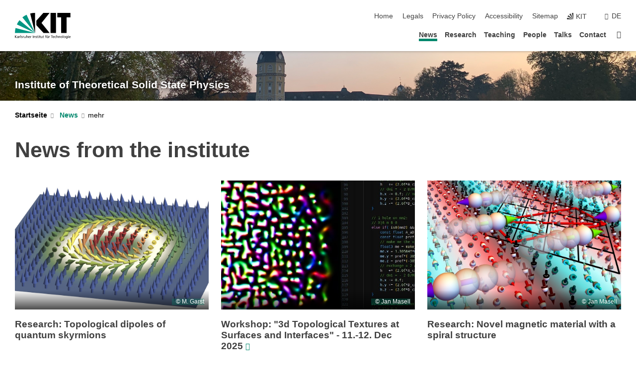

--- FILE ---
content_type: text/html; charset=UTF-8
request_url: https://www.tfp.kit.edu/english/1231.php
body_size: 10706
content:
<!DOCTYPE html>
<html class="no-js" lang="en-GB">

    <head> <!-- PageID 1231 -->        <meta charset="utf-8">
<meta http-equiv="X-UA-Compatible" content="IE=edge">
<meta name="format-detection" content="telephone=no">
<meta name="viewport" content="width=device-width, initial-scale=1.0">
<meta name="theme-color" content="#009682">
<link rel="search" type="application/opensearchdescription+xml" href="https://www.kit.edu/opensearch.xml" title="KIT Search" />

<link rel="stylesheet" href="https://static.scc.kit.edu/fancybox/dist/jquery.fancybox.min.css" />
<link rel="stylesheet" href="https://static.scc.kit.edu/kit-2020/fontawesome/css/all.min.css">

<link rel="stylesheet" type="text/css" href="/english/31.php" />

<link rel="stylesheet" type="text/css" href="/english/7.php.css">
            







<link rel="alternate" href="/1231.php" hreflang="de-DE">
<link rel="alternate" href="/english/1231.php" hreflang="en-US">
<meta name="author" content="Markus Garst" />
<meta name="DC.Creator" content="Markus Garst" />
<meta name="DC.Date" content="23.12.2025 15:00" />
<meta name="DC.Publisher" content="Markus Garst" />
<meta name="DC.Contributor" content="Markus Garst" />
<meta name="DC.Identifier" content="" />
<meta name="DC.Language" content="en-GB" />
<meta name="DC.Relation" content="" />
<meta name="DC.Type" content="Text" />
<meta name="DC.Format" content="text/html" />
<meta name="DC.Coverage" content="KIT" />
<meta name="DC.Rights" content="Alle Rechte liegen beim Autor siehe Impressum" />

    <meta name="description" content="" />
    <meta name="Keywords" content="" />
    <!-- <meta http-equiv="cleartype" content="on" /> -->
    

<meta name="KIT.visibility" content="external" />
<link rel="shortcut icon" type="image/x-icon" href="/img/intern/favicon.ico" />










<script src="https://static.scc.kit.edu/kit-2020/js/legacy-compat.js"></script>
<script src="https://static.scc.kit.edu/kit-2020/js/jquery-3.4.1.min.js"></script>
<script src="https://static.scc.kit.edu/kit-2020/js/main.js"></script>
<script src="https://static.scc.kit.edu/kit-2020/js/kit.js"></script>
<script src="https://static.scc.kit.edu/fancybox/dist/jquery.fancybox.min.js"></script>


    <base target="_top" />
    <script src="/english/38.js"></script>








 
        
        <script>document.documentElement.classList.remove('no-js');</script>
        <meta name="projguid" content="F49C3DD08B5B4E65BB864B706C8F7E6E" />
        <meta name="pageguid" content="9E7BB19B6ACC4B08850B67CF2A6EA393" />
        <meta name="is_public" content="true" />
                
        
                
                        <meta name="DC.Title" content="KIT - TFP News" /><title>KIT - TFP News</title>        
        
    </head>
    <body  class="oe-page" vocab="http://schema.org/" typeof="WebPage">
        
        

    
    
    
    
    
    
    
    
    
    
    
    
    
    
    
    
    
    
    
    
    
    
    
    
    
    
    
    
    
        <header class="page-header">
            <div class="content-wrap">
            
                <div class="logo"><a href="https://www.kit.edu/english/" title="KIT-Homepage"><svg xmlns="http://www.w3.org/2000/svg" viewBox="0 0 196.18 90.32" width="196.18px" height="90.32px" x="0px" y="0px" role="img" aria-labelledby="kit-logo-alt-title">
  <title id="kit-logo-alt-title">KIT - Karlsruher Institut für Technologie</title>
<defs>
<style>.cls-1,.cls-2,.cls-3{fill-rule:evenodd;}.cls-2{fill:#fff;}.cls-3{fill:#009682;}</style></defs>
<path class="cls-1" d="M195.75.47h-46.3V16.23H163V70.59h19.22V16.23h13.54V.47ZM144.84,70.52H125.62V.47h19.22V70.52Zm-22.46,0H101L75.58,43.23V27.61L100.2.39h22L93.87,35.67l28.51,34.85Z" transform="translate(0 -0.39)"></path>
<polygon class="cls-2" points="70.97 70.13 70.97 70.13 70.97 70.13 70.97 70.13 70.97 70.13"></polygon>
<polygon class="cls-2" points="70.97 70.13 70.97 70.13 70.97 70.13 70.97 70.13 70.97 70.13"></polygon>
<path class="cls-3" d="M16.18,26.1A68.63,68.63,0,0,0,6.89,40.71L71,70.52,16.18,26.1Z" transform="translate(0 -0.39)"></path>
<path class="cls-3" d="M71,70.52,41.09,7A69.32,69.32,0,0,0,26.4,16L71,70.52Z" transform="translate(0 -0.39)"></path>
<path class="cls-1" d="M71,70.52,71,.47h-.58a70.22,70.22,0,0,0-16.55,2L71,70.52Z" transform="translate(0 -0.39)"></path>
<polygon class="cls-2" points="70.97 70.13 70.97 70.13 70.97 70.13 70.97 70.13 70.97 70.13 70.97 70.13"></polygon>
<polygon class="cls-2" points="70.97 70.13 70.97 70.13 70.97 70.13 70.97 70.13 70.97 70.13 70.97 70.13"></polygon>
<path class="cls-3" d="M2.28,53.38A70.75,70.75,0,0,0,.05,70.52H71L2.28,53.38Z" transform="translate(0 -0.39)"></path>

<g class="logo-text">

<polygon points="0 87.54 1.25 87.54 1.25 83.28 5.13 87.54 6.95 87.54 2.53 82.95 6.63 78.83 4.97 78.83 1.25 82.67 1.25 78.83 0 78.83 0 87.54 0 87.54"></polygon>
<path d="M8.44,83A2.47,2.47,0,0,1,9,82.68a2.87,2.87,0,0,1,.64-.23,3,3,0,0,1,.67-.08,1.88,1.88,0,0,1,.92.19,1,1,0,0,1,.5.55,2.5,2.5,0,0,1,.15.92H10.61a5.19,5.19,0,0,0-.77.06,4.2,4.2,0,0,0-.79.22,2.55,2.55,0,0,0-.71.38,2.05,2.05,0,0,0-.5.6,2,2,0,0,0-.19.83A2.12,2.12,0,0,0,8,87.23a1.71,1.71,0,0,0,.82.65,3.25,3.25,0,0,0,1.22.21,2.66,2.66,0,0,0,.72-.1,2.2,2.2,0,0,0,.56-.24,2.89,2.89,0,0,0,.42-.32,3.29,3.29,0,0,0,.27-.31h0v.82h1.1a1.47,1.47,0,0,1,0-.25,3.9,3.9,0,0,1,0-.4c0-.16,0-.36,0-.6V84.06a3.5,3.5,0,0,0-.26-1.46,1.78,1.78,0,0,0-.83-.88,3.09,3.09,0,0,0-1.47-.3,4.11,4.11,0,0,0-1.13.17,4.19,4.19,0,0,0-1,.43l.06,1Zm3.42,2.45a1.81,1.81,0,0,1-.2.85,1.57,1.57,0,0,1-.6.6,2,2,0,0,1-1,.22,1.23,1.23,0,0,1-.42-.07,1.5,1.5,0,0,1-.38-.19A1,1,0,0,1,9,86.55a.94.94,0,0,1-.11-.45.88.88,0,0,1,.17-.55,1.22,1.22,0,0,1,.42-.36,2.27,2.27,0,0,1,.57-.2,3.05,3.05,0,0,1,.57-.09,4.36,4.36,0,0,1,.48,0h.37l.38,0v.56Z" transform="translate(0 -0.39)"></path>
<path d="M14.94,87.94h1.18V85a4.09,4.09,0,0,1,.21-1.38,2,2,0,0,1,.6-.89,1.38,1.38,0,0,1,.92-.32,1.77,1.77,0,0,1,.32,0,2,2,0,0,1,.33.09v-1l-.23-.05-.25,0-.29,0a1.76,1.76,0,0,0-.67.15,2,2,0,0,0-.57.4,1.87,1.87,0,0,0-.42.59h0v-1h-1.1v6.37Z" transform="translate(0 -0.39)"></path>
<polygon points="19.87 87.54 21.05 87.54 21.05 78.19 19.87 78.19 19.87 87.54 19.87 87.54"></polygon>
<path d="M22.58,87.74a2.93,2.93,0,0,0,.85.28,5.46,5.46,0,0,0,.9.07,2.87,2.87,0,0,0,.83-.12,2.27,2.27,0,0,0,.71-.36,1.75,1.75,0,0,0,.49-.62,1.91,1.91,0,0,0,.19-.89,1.61,1.61,0,0,0-.15-.73,1.58,1.58,0,0,0-.4-.52,3.29,3.29,0,0,0-.53-.36l-.59-.28a4.54,4.54,0,0,1-.54-.26,1.31,1.31,0,0,1-.39-.34.8.8,0,0,1-.16-.46.71.71,0,0,1,.16-.44.89.89,0,0,1,.41-.25,1.64,1.64,0,0,1,.56-.09l.27,0,.35.07.35.11a1.06,1.06,0,0,1,.26.12l.1-1c-.23-.07-.46-.12-.69-.17a4.66,4.66,0,0,0-.77-.08,2.8,2.8,0,0,0-.88.13,1.91,1.91,0,0,0-.71.36,1.52,1.52,0,0,0-.48.61,2.06,2.06,0,0,0-.17.86,1.34,1.34,0,0,0,.15.66,1.69,1.69,0,0,0,.39.49,5.07,5.07,0,0,0,.54.36l.59.29.54.29a1.62,1.62,0,0,1,.39.33.64.64,0,0,1,.15.43.79.79,0,0,1-.39.71,1.32,1.32,0,0,1-.39.15,1.48,1.48,0,0,1-.41,0,2.58,2.58,0,0,1-.43,0,3.06,3.06,0,0,1-.53-.15,2.59,2.59,0,0,1-.5-.25l-.07,1Z" transform="translate(0 -0.39)"></path>
<path d="M27.9,87.94h1.17V85a4.34,4.34,0,0,1,.22-1.38,1.9,1.9,0,0,1,.6-.89,1.38,1.38,0,0,1,.92-.32,1.77,1.77,0,0,1,.32,0,2,2,0,0,1,.33.09v-1l-.23-.05-.25,0-.3,0a1.76,1.76,0,0,0-.66.15,2.23,2.23,0,0,0-.58.4,2.26,2.26,0,0,0-.42.59h0v-1H27.9v6.37Z" transform="translate(0 -0.39)"></path>
<path d="M38.31,81.57H37.14v3A4.35,4.35,0,0,1,37,85.58a2.31,2.31,0,0,1-.35.83,1.72,1.72,0,0,1-.6.54,1.8,1.8,0,0,1-.87.19,1.31,1.31,0,0,1-.8-.29A1.37,1.37,0,0,1,34,86.1a4.37,4.37,0,0,1-.12-1.23v-3.3H32.68v3.79a3.94,3.94,0,0,0,.25,1.46,1.93,1.93,0,0,0,.79.94,2.5,2.5,0,0,0,1.35.33,2.7,2.7,0,0,0,.85-.14,2.24,2.24,0,0,0,.73-.4,1.76,1.76,0,0,0,.5-.62h0v1h1.13V81.57Z" transform="translate(0 -0.39)"></path>
<path d="M40.23,87.94h1.18V85a4.93,4.93,0,0,1,.11-1.06,2.84,2.84,0,0,1,.35-.83,1.67,1.67,0,0,1,.61-.54,2.06,2.06,0,0,1,.86-.19,1.34,1.34,0,0,1,.81.29,1.44,1.44,0,0,1,.42.75,5.32,5.32,0,0,1,.12,1.23v3.3h1.17V84.16a3.62,3.62,0,0,0-.25-1.47,2,2,0,0,0-.78-.94,2.69,2.69,0,0,0-1.35-.33,2.75,2.75,0,0,0-1.2.28,2.19,2.19,0,0,0-.85.78h0v-3.9H40.23v9.36Z" transform="translate(0 -0.39)"></path>
<path d="M52.67,86.5a2,2,0,0,1-.32.2,3.63,3.63,0,0,1-.48.21,3.41,3.41,0,0,1-.57.16,2.44,2.44,0,0,1-.59.07,2.15,2.15,0,0,1-.8-.15,2.29,2.29,0,0,1-.67-.44,2.1,2.1,0,0,1-.46-.67,2.2,2.2,0,0,1-.17-.86h4.54A5.88,5.88,0,0,0,53,83.59a3.41,3.41,0,0,0-.46-1.14,2.26,2.26,0,0,0-.87-.75,3.11,3.11,0,0,0-1.33-.28,3.21,3.21,0,0,0-1.23.24,2.74,2.74,0,0,0-.94.67,2.87,2.87,0,0,0-.6,1,4.05,4.05,0,0,0-.22,1.29,4.87,4.87,0,0,0,.2,1.42,2.85,2.85,0,0,0,.6,1.08,2.59,2.59,0,0,0,1,.7,3.87,3.87,0,0,0,1.47.25,5.64,5.64,0,0,0,.89-.07,5.74,5.74,0,0,0,.63-.16l.49-.18V86.5Zm-4.06-2.36a2.9,2.9,0,0,1,.14-.62,2,2,0,0,1,.32-.57,1.51,1.51,0,0,1,.51-.42,1.84,1.84,0,0,1,.74-.16,1.74,1.74,0,0,1,.67.14,1.36,1.36,0,0,1,.5.38,1.57,1.57,0,0,1,.31.57,2.15,2.15,0,0,1,.11.68Z" transform="translate(0 -0.39)"></path>
<path d="M54.65,87.94h1.18V85A4.09,4.09,0,0,1,56,83.66a2,2,0,0,1,.61-.89,1.33,1.33,0,0,1,.91-.32,1.77,1.77,0,0,1,.32,0,2,2,0,0,1,.33.09v-1L58,81.46l-.24,0-.3,0a1.76,1.76,0,0,0-.67.15,2,2,0,0,0-.57.4,1.87,1.87,0,0,0-.42.59h0v-1h-1.1v6.37Z" transform="translate(0 -0.39)"></path>
<polygon points="63.02 87.54 64.26 87.54 64.26 78.83 63.02 78.83 63.02 87.54 63.02 87.54"></polygon>
<path d="M66.3,87.94h1.17V85a4.35,4.35,0,0,1,.12-1.06,2.39,2.39,0,0,1,.35-.83,1.72,1.72,0,0,1,.6-.54,2.14,2.14,0,0,1,.87-.19,1.28,1.28,0,0,1,.8.29,1.37,1.37,0,0,1,.42.75,4.78,4.78,0,0,1,.13,1.23v3.3h1.17V84.16a3.8,3.8,0,0,0-.25-1.47,2,2,0,0,0-.78-.94,2.76,2.76,0,0,0-1.36-.33,2.7,2.7,0,0,0-.85.14A2.58,2.58,0,0,0,68,82a1.88,1.88,0,0,0-.5.62h0v-1H66.3v6.37Z" transform="translate(0 -0.39)"></path>
<path d="M73.32,87.74a2.83,2.83,0,0,0,.85.28,5.26,5.26,0,0,0,.89.07,2.82,2.82,0,0,0,.83-.12,2.27,2.27,0,0,0,.71-.36,1.9,1.9,0,0,0,.5-.62,2,2,0,0,0,.18-.89,1.61,1.61,0,0,0-.15-.73,1.69,1.69,0,0,0-.39-.52,3.38,3.38,0,0,0-.54-.36l-.59-.28c-.19-.08-.37-.17-.54-.26a1.45,1.45,0,0,1-.39-.34.73.73,0,0,1-.15-.46.65.65,0,0,1,.15-.44,1,1,0,0,1,.41-.25,1.69,1.69,0,0,1,.56-.09l.27,0,.35.07a2.89,2.89,0,0,1,.35.11,1.14,1.14,0,0,1,.27.12l.1-1c-.23-.07-.47-.12-.7-.17a4.55,4.55,0,0,0-.77-.08,2.8,2.8,0,0,0-.88.13,1.91,1.91,0,0,0-.71.36,1.72,1.72,0,0,0-.48.61,2.06,2.06,0,0,0-.17.86,1.34,1.34,0,0,0,.15.66,1.57,1.57,0,0,0,.4.49,4.1,4.1,0,0,0,.53.36l.59.29c.2.1.38.19.54.29a1.44,1.44,0,0,1,.39.33.71.71,0,0,1,.16.43.83.83,0,0,1-.12.43.75.75,0,0,1-.28.28,1.32,1.32,0,0,1-.39.15,1.48,1.48,0,0,1-.41,0,2.58,2.58,0,0,1-.43,0,2.74,2.74,0,0,1-.52-.15,3,3,0,0,1-.51-.25l-.06,1Z" transform="translate(0 -0.39)"></path>
<path d="M82,81.57H80.33V79.73l-1.17.37v1.47H77.72v1h1.44v3.72a2.07,2.07,0,0,0,.24,1.05,1.45,1.45,0,0,0,.67.6,2.55,2.55,0,0,0,1.05.2,2.35,2.35,0,0,0,.54-.06l.46-.12v-1a1.7,1.7,0,0,1-.33.15,1.37,1.37,0,0,1-.47.07,1,1,0,0,1-.5-.13.92.92,0,0,1-.35-.38,1.33,1.33,0,0,1-.14-.63V82.52H82v-1Z" transform="translate(0 -0.39)"></path>
<path d="M83.57,87.94h1.17V81.57H83.57v6.37Zm1.24-9.11H83.49v1.32h1.32V78.83Z" transform="translate(0 -0.39)"></path>
<path d="M90.19,81.57H88.51V79.73l-1.17.37v1.47H85.9v1h1.44v3.72a2.07,2.07,0,0,0,.24,1.05,1.4,1.4,0,0,0,.67.6,2.55,2.55,0,0,0,1,.2,2.42,2.42,0,0,0,.54-.06l.45-.12v-1a1.43,1.43,0,0,1-.79.22A.93.93,0,0,1,89,87a.86.86,0,0,1-.35-.38,1.33,1.33,0,0,1-.14-.63V82.52h1.68v-1Z" transform="translate(0 -0.39)"></path>
<path d="M97.22,81.57H96.05v3a4.35,4.35,0,0,1-.12,1.06,2.31,2.31,0,0,1-.35.83A1.72,1.72,0,0,1,95,87a1.8,1.8,0,0,1-.87.19,1.33,1.33,0,0,1-.8-.29,1.37,1.37,0,0,1-.42-.75,4.37,4.37,0,0,1-.12-1.23v-3.3H91.59v3.79a3.94,3.94,0,0,0,.25,1.46,2,2,0,0,0,.79.94,2.5,2.5,0,0,0,1.35.33,2.7,2.7,0,0,0,.85-.14,2.24,2.24,0,0,0,.73-.4,1.76,1.76,0,0,0,.5-.62h0v1h1.13V81.57Z" transform="translate(0 -0.39)"></path>
<path d="M102.53,81.57h-1.69V79.73l-1.17.37v1.47H98.23v1h1.44v3.72a2.07,2.07,0,0,0,.24,1.05,1.45,1.45,0,0,0,.67.6,2.59,2.59,0,0,0,1,.2,2.35,2.35,0,0,0,.54-.06l.46-.12v-1a1.7,1.7,0,0,1-.33.15,1.33,1.33,0,0,1-.47.07,1,1,0,0,1-.5-.13,1,1,0,0,1-.35-.38,1.33,1.33,0,0,1-.14-.63V82.52h1.69v-1Z" transform="translate(0 -0.39)"></path>
<path d="M108.16,87.94h1.17V82.52H111v-1h-1.69v-.68a3.7,3.7,0,0,1,0-.6,1.23,1.23,0,0,1,.15-.48.81.81,0,0,1,.34-.32,1.48,1.48,0,0,1,.61-.11h.3l.26.06,0-1-.37,0-.42,0a2.69,2.69,0,0,0-1.06.18,1.49,1.49,0,0,0-.66.52,2.13,2.13,0,0,0-.32.8,5,5,0,0,0-.09,1.06v.58h-1.5v1h1.5v5.42Z" transform="translate(0 -0.39)"></path>
<path d="M113.39,80.6h1.17V79.35h-1.17V80.6Zm2,0h1.17V79.35h-1.17V80.6Zm2.37,1h-1.18v3a4.37,4.37,0,0,1-.11,1.06,2.5,2.5,0,0,1-.35.83,1.67,1.67,0,0,1-.61.54,1.79,1.79,0,0,1-.86.19,1.34,1.34,0,0,1-.81-.29,1.51,1.51,0,0,1-.42-.75,5.26,5.26,0,0,1-.12-1.23v-3.3h-1.17v3.79a3.75,3.75,0,0,0,.25,1.46,2,2,0,0,0,.78.94,2.5,2.5,0,0,0,1.35.33,2.72,2.72,0,0,0,.86-.14,2.47,2.47,0,0,0,.73-.4,1.88,1.88,0,0,0,.5-.62h0v1h1.14V81.57Z" transform="translate(0 -0.39)"></path>
<path d="M119.73,87.94h1.17V85a4.34,4.34,0,0,1,.22-1.38,1.9,1.9,0,0,1,.6-.89,1.38,1.38,0,0,1,.92-.32,1.77,1.77,0,0,1,.32,0,2,2,0,0,1,.33.09v-1l-.24-.05-.24,0-.3,0a1.76,1.76,0,0,0-.66.15,2.23,2.23,0,0,0-.58.4,2.26,2.26,0,0,0-.42.59h0v-1h-1.1v6.37Z" transform="translate(0 -0.39)"></path>
<polygon points="129.83 87.54 131.08 87.54 131.08 79.93 133.78 79.93 133.78 78.83 127.12 78.83 127.12 79.93 129.83 79.93 129.83 87.54 129.83 87.54"></polygon>
<path d="M138.8,86.5a1.52,1.52,0,0,1-.31.2,3.63,3.63,0,0,1-.48.21,3.41,3.41,0,0,1-.57.16,2.46,2.46,0,0,1-.6.07,2.09,2.09,0,0,1-.79-.15,2.16,2.16,0,0,1-.67-.44,2,2,0,0,1-.46-.67,2.2,2.2,0,0,1-.17-.86h4.54a7.08,7.08,0,0,0-.14-1.43,3.23,3.23,0,0,0-.47-1.14,2.23,2.23,0,0,0-.86-.75,3.13,3.13,0,0,0-1.34-.28,3.16,3.16,0,0,0-1.22.24,2.65,2.65,0,0,0-.94.67,2.75,2.75,0,0,0-.61,1,3.79,3.79,0,0,0-.21,1.29,4.56,4.56,0,0,0,.2,1.42,2.85,2.85,0,0,0,.6,1.08,2.52,2.52,0,0,0,1,.7,3.81,3.81,0,0,0,1.46.25,4.67,4.67,0,0,0,1.53-.23l.48-.18V86.5Zm-4.05-2.36a2.9,2.9,0,0,1,.14-.62,1.78,1.78,0,0,1,.32-.57,1.51,1.51,0,0,1,.51-.42,1.8,1.8,0,0,1,.74-.16,1.74,1.74,0,0,1,.67.14,1.45,1.45,0,0,1,.5.38,1.74,1.74,0,0,1,.31.57,2.15,2.15,0,0,1,.1.68Z" transform="translate(0 -0.39)"></path>
<path d="M144.93,81.67l-.41-.12a4,4,0,0,0-.5-.09,4.75,4.75,0,0,0-.51,0,3.75,3.75,0,0,0-1.33.25,3.06,3.06,0,0,0-1,.69,3,3,0,0,0-.66,1.06,3.59,3.59,0,0,0-.23,1.34,3.73,3.73,0,0,0,.23,1.29,3.2,3.2,0,0,0,.67,1,3.05,3.05,0,0,0,1,.72,3.35,3.35,0,0,0,1.32.27l.46,0a3,3,0,0,0,.51-.08,2.24,2.24,0,0,0,.5-.16l-.08-1a3,3,0,0,1-.4.2,3.6,3.6,0,0,1-.44.12,2.15,2.15,0,0,1-.43,0,2.24,2.24,0,0,1-.8-.14,1.69,1.69,0,0,1-.59-.37,1.93,1.93,0,0,1-.41-.54,2.54,2.54,0,0,1-.24-.65,3.23,3.23,0,0,1-.08-.68,2.91,2.91,0,0,1,.14-.89,2.41,2.41,0,0,1,.4-.76,1.87,1.87,0,0,1,.64-.54,2,2,0,0,1,.87-.2,2.72,2.72,0,0,1,.61.07,2.81,2.81,0,0,1,.66.21l.1-1Z" transform="translate(0 -0.39)"></path>
<path d="M146.26,87.94h1.17V85a4.93,4.93,0,0,1,.11-1.06,2.61,2.61,0,0,1,.36-.83,1.64,1.64,0,0,1,.6-.54,2.07,2.07,0,0,1,.87-.19,1.33,1.33,0,0,1,.8.29,1.37,1.37,0,0,1,.42.75,4.82,4.82,0,0,1,.12,1.23v3.3h1.18V84.16a3.79,3.79,0,0,0-.26-1.47,1.91,1.91,0,0,0-.78-.94,2.8,2.8,0,0,0-2.54,0,2.13,2.13,0,0,0-.85.78h0v-3.9h-1.17v9.36Z" transform="translate(0 -0.39)"></path>
<path d="M153.81,87.94H155V85a4.35,4.35,0,0,1,.12-1.06,2.39,2.39,0,0,1,.35-.83,1.72,1.72,0,0,1,.6-.54,2.1,2.1,0,0,1,.87-.19,1.28,1.28,0,0,1,.8.29,1.37,1.37,0,0,1,.42.75,4.78,4.78,0,0,1,.13,1.23v3.3h1.17V84.16a3.8,3.8,0,0,0-.25-1.47,1.93,1.93,0,0,0-.79-.94,2.82,2.82,0,0,0-2.2-.19,2.58,2.58,0,0,0-.73.4,1.88,1.88,0,0,0-.5.62h0v-1h-1.14v6.37Z" transform="translate(0 -0.39)"></path>
<path d="M160.94,84.76a3.73,3.73,0,0,0,.23,1.29,3.2,3.2,0,0,0,.67,1,3.05,3.05,0,0,0,1,.72,3.35,3.35,0,0,0,1.32.27,3.26,3.26,0,0,0,1.31-.27,2.86,2.86,0,0,0,1-.72,3.2,3.2,0,0,0,.67-1,4,4,0,0,0,.24-1.29,3.8,3.8,0,0,0-.24-1.34,3.09,3.09,0,0,0-.65-1.06,3.21,3.21,0,0,0-1-.69,3.65,3.65,0,0,0-1.32-.25,3.75,3.75,0,0,0-1.33.25,3.28,3.28,0,0,0-1,.69,3.12,3.12,0,0,0-.66,1.06,3.8,3.8,0,0,0-.23,1.34Zm1.25,0a2.9,2.9,0,0,1,.13-.89,2.6,2.6,0,0,1,.39-.76,1.8,1.8,0,0,1,1.47-.74,1.89,1.89,0,0,1,.84.2,2,2,0,0,1,.62.54,2.6,2.6,0,0,1,.39.76,2.91,2.91,0,0,1,.14.89,3.23,3.23,0,0,1-.08.68,2.52,2.52,0,0,1-.23.65,2.07,2.07,0,0,1-.39.54,1.62,1.62,0,0,1-.55.37,1.91,1.91,0,0,1-.74.14,2,2,0,0,1-.74-.14,1.76,1.76,0,0,1-.56-.37,2.07,2.07,0,0,1-.39-.54,3,3,0,0,1-.23-.65,3.21,3.21,0,0,1-.07-.68Z" transform="translate(0 -0.39)"></path>
<polygon points="169.06 87.54 170.24 87.54 170.24 78.19 169.06 78.19 169.06 87.54 169.06 87.54"></polygon>
<path d="M171.89,84.76a3.73,3.73,0,0,0,.23,1.29,3.2,3.2,0,0,0,.67,1,3.05,3.05,0,0,0,1,.72,3.35,3.35,0,0,0,1.32.27,3.26,3.26,0,0,0,1.31-.27,2.86,2.86,0,0,0,1-.72,3.2,3.2,0,0,0,.67-1,3.73,3.73,0,0,0,.23-1.29,3.59,3.59,0,0,0-.23-1.34,3,3,0,0,0-.66-1.06,3.06,3.06,0,0,0-1-.69,3.65,3.65,0,0,0-1.32-.25,3.75,3.75,0,0,0-1.33.25,3.17,3.17,0,0,0-1,.69,3,3,0,0,0-.66,1.06,3.8,3.8,0,0,0-.23,1.34Zm1.24,0a2.91,2.91,0,0,1,.14-.89,2.6,2.6,0,0,1,.39-.76,1.93,1.93,0,0,1,.63-.54,1.89,1.89,0,0,1,.84-.2,1.93,1.93,0,0,1,.84.2,2,2,0,0,1,.62.54,2.6,2.6,0,0,1,.39.76,2.91,2.91,0,0,1,.14.89,3.23,3.23,0,0,1-.08.68,2.52,2.52,0,0,1-.23.65,2.07,2.07,0,0,1-.39.54,1.62,1.62,0,0,1-.55.37,2,2,0,0,1-1.48,0,1.66,1.66,0,0,1-.56-.37,2.07,2.07,0,0,1-.39-.54,3,3,0,0,1-.23-.65,3.23,3.23,0,0,1-.08-.68Z" transform="translate(0 -0.39)"></path>
<path d="M185.49,81.57h-1.08v1h0a1.85,1.85,0,0,0-.45-.59,1.78,1.78,0,0,0-.68-.37,3.06,3.06,0,0,0-1-.14,2.82,2.82,0,0,0-1,.2,2.69,2.69,0,0,0-.8.52,3,3,0,0,0-.56.77,3.62,3.62,0,0,0-.34.92,4.6,4.6,0,0,0-.11,1,4.16,4.16,0,0,0,.17,1.18,3,3,0,0,0,.51,1,2.4,2.4,0,0,0,.85.69,2.75,2.75,0,0,0,1.19.26,3.09,3.09,0,0,0,.8-.11,2.58,2.58,0,0,0,.74-.33,2.06,2.06,0,0,0,.59-.55h0v.63a2.58,2.58,0,0,1-.24,1.16,1.64,1.64,0,0,1-.67.75,2,2,0,0,1-1.06.27,5.6,5.6,0,0,1-.6,0,5.12,5.12,0,0,1-.54-.1l-.54-.18-.62-.26-.12,1.08a7.74,7.74,0,0,0,.89.27,4.17,4.17,0,0,0,.73.13,4.87,4.87,0,0,0,.66,0,4.24,4.24,0,0,0,1.87-.36,2.3,2.3,0,0,0,1.07-1,3.6,3.6,0,0,0,.34-1.65V81.57Zm-3,5.42a1.5,1.5,0,0,1-.74-.18,1.76,1.76,0,0,1-.56-.49,2.41,2.41,0,0,1-.35-.72,3,3,0,0,1-.12-.86,3,3,0,0,1,.07-.66,2.4,2.4,0,0,1,.21-.64,2.06,2.06,0,0,1,.35-.55,1.7,1.7,0,0,1,.5-.38,1.63,1.63,0,0,1,.64-.14,1.81,1.81,0,0,1,.82.2,1.83,1.83,0,0,1,.58.53,2.45,2.45,0,0,1,.34.79,3.56,3.56,0,0,1,.12.94,2.55,2.55,0,0,1-.14.84,2.31,2.31,0,0,1-.38.69,1.78,1.78,0,0,1-.59.46,1.66,1.66,0,0,1-.75.17Z" transform="translate(0 -0.39)"></path>
<path d="M187.57,87.94h1.17V81.57h-1.17v6.37Zm1.24-9.11h-1.32v1.32h1.32V78.83Z" transform="translate(0 -0.39)"></path>
<path d="M195.69,86.5a1.64,1.64,0,0,1-.32.2,3.13,3.13,0,0,1-.48.21,3.58,3.58,0,0,1-.56.16,2.46,2.46,0,0,1-.6.07,2.09,2.09,0,0,1-.79-.15,2.16,2.16,0,0,1-.67-.44,2,2,0,0,1-.46-.67,2.2,2.2,0,0,1-.17-.86h4.54a7.08,7.08,0,0,0-.14-1.43,3.43,3.43,0,0,0-.47-1.14,2.19,2.19,0,0,0-.87-.75,3.08,3.08,0,0,0-1.33-.28,3.25,3.25,0,0,0-1.23.24,2.7,2.7,0,0,0-.93.67,2.75,2.75,0,0,0-.61,1,3.79,3.79,0,0,0-.21,1.29,4.88,4.88,0,0,0,.19,1.42,3,3,0,0,0,.61,1.08,2.55,2.55,0,0,0,1,.7,3.9,3.9,0,0,0,1.47.25,5.44,5.44,0,0,0,.89-.07,6,6,0,0,0,.64-.16l.48-.18V86.5Zm-4.05-2.36a2.4,2.4,0,0,1,.14-.62,2,2,0,0,1,.31-.57,1.66,1.66,0,0,1,.52-.42,1.8,1.8,0,0,1,.74-.16,1.78,1.78,0,0,1,.67.14,1.45,1.45,0,0,1,.5.38,1.55,1.55,0,0,1,.3.57,2.15,2.15,0,0,1,.11.68Z" transform="translate(0 -0.39)"></path>
</g>
</svg>
 </a></div>
            
            
                <div class="navigation">
                    <button class="burger"><svg class="burger-icon" xmlns="http://www.w3.org/2000/svg" xmlns:xlink="http://www.w3.org/1999/xlink" x="0px" y="0px" viewBox="0 0 300 274.5" width="300px" height="274.5px">
    <rect class="burger-top" y="214.4" width="300" height="60.1"/>
    <rect class="burger-middle" y="107.2" width="300" height="60.1"/>
    <rect class="burger-bottom" y="0" width="300" height="60.1"/>
</svg></button>
                    <a id="logo_oe_name" href="/english/index.php">Institute of Theoretical Solid State Physics</a>
                    <div class="navigation-meta">
                        <ul class="navigation-meta-links">
                            <li aria-label="skip navigation"><a href="#main_content" class="skip_navigation" tabindex="1" accesskey="2">skip navigation</a></li>

                            <li><a accesskey="1" title="startpage" href="/english/index.php">Home</a></li>
<li><a accesskey="8" href="/english/legals.php">Legals</a></li>

<li><a href="/english/datenschutz.php">Privacy Policy</a></li>

<li><a href="https://www.kit.edu/redirect.php?page=barriere&lang=ENG" target="\#A4636DEABB59442D84DAA4CDE1C05730">Accessibility</a></li>

<li><a accesskey="3" href="/english/sitemap.php">Sitemap</a></li>

                            
                            <li><a href="https://www.kit.edu/english/" title="KIT-Homepage"><span class="svg-icon"><svg xmlns="http://www.w3.org/2000/svg" xmlns:xlink="http://www.w3.org/1999/xlink" x="0px" y="0px" viewBox="0 0 299.4 295.7" width="299.4px" height="295.7px" role="img"><title></title><polygon points="299.3,295.7 299.3,295.6 299.3,295.6 "/><polygon points="299.3,295.6 299.3,295.6 299.3,295.6 "/><path d="M67.9,108.1c-15.6,18.9-28.8,39.6-39.3,61.7l270.6,125.9L67.9,108.1z"/><path d="M299.2,295.6L173,27.2c-22.2,10.2-43,23.1-62,38.4l188.3,230.1L299.2,295.6z"/><polygon points="299.3,295.6 299.3,295.6 299.3,295.6 299.3,295.5 "/><polygon points="299.3,295.6 299.3,295.6 299.3,295.6 299.3,295.5 "/><path d="M9.3,223.2c-6.1,23.7-9.2,48-9.3,72.5h299.2L9.3,223.2z"/><path d="M299.3,295.6l0.1-295.6c-0.8,0-1.5-0.1-2.2-0.1c-23.6,0-47,2.8-69.9,8.4L299.3,295.6L299.3,295.6z"/></svg></span><span>KIT</span></a></li>
                            
                        </ul>
                        <div class="navigation-language"><ul><li><a hreflang="de" href="/1231.php">de</a></li></ul></div>                    </div>
                    <nav class="navigation-main">
                        <ul class="navigation-l1"><li class="flyout active "><a href="/english/1231.php">News</a><div class="dropdown current"><ul class="navigation-breadcrumb"><li class="home"><button><span>Start</span></button></li><li><span>News</span></li></ul><a class="parent" href="/english/1231.php">News</a><ul class="navigation-l2"><li class=""><a href="/english/1716.php" class="link">Memorial Gerd Schön</a></li></ul></div></li><li class="flyout "><a href="/english/1194.php">Research</a><div class="dropdown"><ul class="navigation-breadcrumb"><li class="home"><button><span>Start</span></button></li><li><span>Research</span></li></ul><a class="parent" href="/english/1194.php">Research</a><ul class="navigation-l2"><li class="has-submenu "><a href="/english/1767.php" class="link">Emmy-Noether Group Masell</a><div class="submenu"><ul class="navigation-breadcrumb"><li class="home"><button><span>Start</span></button></li><li><button>Research</button></li><li><span>Emmy-Noether Group Masell</span></li></ul><a class="parent" href="/english/1767.php">Emmy-Noether Group Masell</a><ul class="navigation-l3"><li class=""><a href="/english/1767.php#block1812" target="_self">Group Members</a></li></ul></div></li><li class="has-submenu "><a href="/english/1091.php" class="link">Research group Garst</a><div class="submenu"><ul class="navigation-breadcrumb"><li class="home"><button><span>Start</span></button></li><li><button>Research</button></li><li><span>Research group Garst</span></li></ul><a class="parent" href="/english/1091.php">Research group Garst</a><ul class="navigation-l3"><li class=""><a href="/english/1188.php">Publications</a></li><li class=""><a href="/english/1272.php">Team</a></li></ul></div></li><li class="has-submenu "><a href="/english/rockstuhl.php" class="link">Research group Rockstuhl</a><div class="submenu"><ul class="navigation-breadcrumb"><li class="home"><button><span>Start</span></button></li><li><button>Research</button></li><li><span>Research group Rockstuhl</span></li></ul><a class="parent" href="/english/rockstuhl.php">Research group Rockstuhl</a><ul class="navigation-l3"><li class="has-submenu "><a href="/english/rockstuhl_forschung.php">Research areas</a><div class="submenu"><ul class="navigation-breadcrumb"><li class="home"><button><span>Start</span></button></li><li><button>Research</button></li><li><button>Research group Rockstuhl</button></li><li><span>Research areas</span></li></ul><a class="parent" href="/english/rockstuhl_forschung.php">Research areas</a><ul class="navigation-l4"><li class=""><a href="/english/rockstuhl_forschung_plasmonics.php">Plasmonics</a></li><li class=""><a href="/english/rockstuhl_forschung_opticalnano.php">Optical Nanoantennas</a></li><li class=""><a href="/english/rockstuhl_forschung_metamaterials.php">Metamaterials</a></li><li class=""><a href="/english/rockstuhl_forschung_optics-solar.php">Photon management in solar cells</a></li><li class=""><a href="/english/rockstuhl_forschung_nonlinear-optics.php">Nonlinear optics</a></li><li class=""><a href="/english/rockstuhl_forschung_quantum-optics.php">Quantum optics</a></li></ul></div></li><li class="has-submenu "><a href="/english/rockstuhl_mitarbeiter.php">Group Members</a><div class="submenu"><ul class="navigation-breadcrumb"><li class="home"><button><span>Start</span></button></li><li><button>Research</button></li><li><button>Research group Rockstuhl</button></li><li><span>Group Members</span></li></ul><a class="parent" href="/english/rockstuhl_mitarbeiter.php">Group Members</a><ul class="navigation-l4"><li class=""><a href="/english/exmembers.php">Former Group Members</a></li></ul></div></li><li class=""><a href="/english/rockstuhl_publikationen.php">Publications</a></li><li class=""><a href="/english/547.php">Open Positions</a></li></ul></div></li><li class=""><a href="http://www.physik.kit.edu/Studium/Lehramt" target="_blank" class="link">Teacher education</a></li></ul></div></li><li class=""><a href="/english/1383.php">Teaching</a></li><li class=""><a href="/english/843.php">People</a></li><li class=""><a href="/english/termine.php">Talks</a></li><li class=""><a href="/english/1159.php">Contact</a></li><li class="home"><a href="/english/index.php" title="startpage"><span>Startseite</span></a></li></ul>                    </nav>
                    <ul class="side-widgets">
                        <li class="meta"><a accesskey="1" title="startpage" href="/english/index.php">Home</a></li>
<li class="meta"><a accesskey="8" href="/english/legals.php">Legals</a></li>

<li class="meta"><a href="/english/datenschutz.php">Privacy Policy</a></li>

<li class="meta"><a href="https://www.kit.edu/redirect.php?page=barriere&lang=ENG" target="\#A4636DEABB59442D84DAA4CDE1C05730">Accessibility</a></li>

<li class="meta"><a accesskey="3" href="/english/sitemap.php">Sitemap</a></li>

                                            </ul>





<!-- 



Institute of Theoretical Solid State Physics

/english/index.php

 -->







                </div>
            </div>
        </header>


















        <!-- Mittlere Spalte: start -->
        <main>
                                <section class="stage stage-small" role="banner"><img src="/img/Gruppe-Garst/IMG_0822.jpg" alt="" loading="lazy" width="1920" height="140" />                <div class="content-wrap"><a href="/english/index.php" title="Institute of Theoretical Solid State Physics">Institute of Theoretical Solid State Physics</a></div>
            </section>
                        <section class="breadcrumbs" style="display:none" role="navigation" aria-label="Breadcrumb">
                <h2 style="display:none; visibility:hidden">&nbsp;</h2>
                <div class="content-wrap">
                    <ul vocab="http://schema.org/" typeof="BreadcrumbList"><li property="itemListElement" typeof="ListItem"><a href="/english/index.php" property="item" typeof="WebPage"><span property="name">Startseite</span></a><meta property="position" content="1"/></li><li property="itemListElement" typeof="ListItem"><a href="/english/1231.php" property="item" typeof="WebPage"><span property="name">News</span></a><meta property="position" content="2"/></li></ul>                </div>
            </section>
            <section class="breadcrumbs-big" role="navigation" aria-label="Breadcrumb"><h2 style="display:none; visibility:hidden">&nbsp;</h2><ul class="content-wrap"><li class="list"><a href="/english/index.php">Startseite</a><ul><li><a href="/english/1231.php">News</a></li><li><a href="/english/1194.php">Research</a></li><li><a href="/english/1383.php">Teaching</a></li><li><a href="/english/843.php">People</a></li><li><a href="/english/termine.php">Talks</a></li><li><a href="/english/1159.php">Contact</a></li></ul></li><li class="list"><a href="/english/1231.php">News<span class="caret"></span><span class="more"></span></a><ul><li><a href="/english/1716.php">Memorial Gerd Schön</a></li></ul></li></ul></section>            <div class="side-widgets-trigger"></div>
                    <section class="content-wrap" role="main" id="main_content" tabindex="-1">
                <div class="content">
                    




                    <!-- CONTENT-AREA START -->
                    
                                        
                    
                    
                    <!-- Homepage-Container [start] --><!-- [1319] Homepage-Container -->
<div class="KIT_section text full" data-selectorid="1319">

<a id="block1319" name="block1319"><!-- Sprungmarke --></a>

    <h1>News from the institute</h1>

</div>
<!-- [1847] News --><div data-selectorid="1847" data-keywords="Ganz aktuell,RSS-News,Teaser" class="KIT_section news-element third" id="div_1847">


<figure class="watermark shadow"><a tabindex="-1" href="/english/1848.php"  class="container"><picture><img src="/img/News/skyrmion%20charge_rdax_1024x683_98s.jpg" alt="Magnetic&#32;skyrmion&#32;and&#32;its&#32;topological&#32;charge&#32;distribution"  loading="lazy"></picture><span class="watermark">M. Garst</span></a></figure>    <span class="headline"><a tabindex="-1" href="/english/1848.php" >Research: Topological dipoles of quantum skyrmions</a></span>
    <p>    
    </p>    
<a class="link" href="/english/1848.php" >More information</a></div><!-- [1847] News --><!-- [1771] News --><div data-selectorid="1771" data-keywords="Ganz aktuell,RSS-News,Teaser" class="KIT_section news-element third" id="div_1771">


<figure class="watermark shadow"><a tabindex="-1" href="https://sites.google.com/view/janmasell/main/workshop-numerical-magnetism-2025"  class="container"><picture><img src="/img/News/numericsworkshop_rdax_98s.jpg" alt="Bunte,&#32;unscharfe&#32;Strukturen&#32;neben&#32;Quellcode&#32;auf&#32;einem&#32;Bildschirm."  loading="lazy"></picture><span class="watermark">Jan Masell</span></a></figure>    <span class="headline"><a tabindex="-1" href="https://sites.google.com/view/janmasell/main/workshop-numerical-magnetism-2025" >Workshop:  &quot;3d Topological Textures at Surfaces and Interfaces&quot; - 11.-12. Dec 2025</a></span>
    <p>    
    </p>    
<a class="link" href="https://sites.google.com/view/janmasell/main/workshop-numerical-magnetism-2025" >More Information</a></div><!-- [1771] News --><!-- [1844] News --><div data-selectorid="1844" data-keywords="Ganz aktuell,RSS-News,Teaser" class="KIT_section news-element third" id="div_1844">


<figure class="watermark shadow"><a tabindex="-1" href="https://www.kit.edu/kit/pi_2025_083_neuartiges-magnetisches-material-mit-spiralstruktur.php"  class="container"><picture><img src="/img/News/2025_083_Neuartiges%20magnetisches%20Material_72dpi_rdax_1024x683_98s.jpg" alt="P&#32;Wellen&#32;Magnet"  loading="lazy"></picture><span class="watermark">Jan Masell</span></a></figure>    <span class="headline"><a tabindex="-1" href="https://www.kit.edu/kit/pi_2025_083_neuartiges-magnetisches-material-mit-spiralstruktur.php" >Research: Novel magnetic material with a spiral structure</a></span>
    <p>    
    </p>    
<a class="link" href="https://www.kit.edu/kit/pi_2025_083_neuartiges-magnetisches-material-mit-spiralstruktur.php" >More information</a></div><!-- [1844] News --><!-- [1784] News --><div data-selectorid="1784" data-keywords="RSS-News,Teaser" class="KIT_section news-element third" id="div_1784">


<figure class="watermark shadow"><a tabindex="-1" href="/english/1785.php"  class="container"><picture><img src="/img/News/OpticalTexture%203%20zu%202_rdax_98s.jpg" alt="optical&#32;texture"  loading="lazy"></picture><span class="watermark">Sonja Franke-Arnold</span></a></figure>    <span class="headline"><a tabindex="-1" href="/english/1785.php" >Workshop &quot;Topological Textures in Optics and Magnetism&quot; - 8.-10. Sept 2025</a></span>
    <p>    
    </p>    
<a class="link" href="/english/1785.php" >More Information</a></div><!-- [1784] News --><!-- [1721] News --><div data-selectorid="1721" data-keywords="RSS-News,Teaser" class="KIT_section news-element third" id="div_1721">


<figure class="watermark shadow"><a tabindex="-1" href="https://www.tkm.kit.edu/english/talks/4267.php"  class="container"><picture><img src="/img/News/ResearchSchmalian_rdax_98s.jpg" alt="ResearchSchmalian"  loading="lazy"></picture><span class="watermark">J. Schmalian</span></a></figure>    <span class="headline"><a tabindex="-1" href="https://www.tkm.kit.edu/english/talks/4267.php" >Workshop &quot;Frontiers in Physics of Quantum Materials&quot; in honour of Prof. Schmalian&#39;s 60th birthday</a></span>
    <p>    
    </p>    
<a class="link" href="https://www.tkm.kit.edu/english/talks/4267.php" >More information</a></div><!-- [1721] News --><!-- [1773] News --><div data-selectorid="1773" data-keywords="RSS-News,Teaser" class="KIT_section news-element third" id="div_1773">


<figure class="watermark shadow"><a tabindex="-1" href="https://www.polytopo.eu/"  class="container"><picture><img src="/img/News/Cost%20Network%20Polytopo%202_rdax_1024x683_98.jpeg" alt="Logo&#32;of&#32;the&#32;COST&#32;Network&#32;Polytopo"  loading="lazy"></picture><span class="watermark">Polytopo</span></a></figure>    <span class="headline"><a tabindex="-1" href="https://www.polytopo.eu/" >COST Action POLYTOPO on topological textures in condensed matter  established with participation of our institute</a></span>
    <p>    
    </p>    
<a class="link" href="https://www.polytopo.eu/" >More information</a></div><!-- [1773] News --><!-- [1717] News --><div data-selectorid="1717" data-keywords="RSS-News,Teaser" class="KIT_section news-element third" id="div_1717">


<figure class="watermark shadow"><a tabindex="-1" href="/english/1718.php"  class="container"><picture><img src="/img/News/logo-emmy-noether-gross-data_rdax_98s.jpg" alt="Emmy&#32;Noether&#32;Logo&#32;DFG"  loading="lazy"></picture><span class="watermark">DFG</span></a></figure>    <span class="headline"><a tabindex="-1" href="/english/1718.php" >Emmy Noether junior research group for Jan Masell</a></span>
    <p>    
    </p>    
<a class="link" href="/english/1718.php" >More Information</a></div><!-- [1717] News --><!-- [1700] News --><div data-selectorid="1700" data-keywords="RSS-News,Teaser" class="KIT_section news-element third" id="div_1700">


<figure class="watermark shadow"><a tabindex="-1" href="https://www.kit.edu/kit/pi_2024_090_raum-zeit-kristall-wichtiges-puzzleteil-auf-dem-weg-zu-neuen-optischen-materialien.php"  class="container"><picture><img src="/img/News/2024_090_Photonic%20Time%20Crystal_rdax_1024x682_98s.jpg" alt="2024_090_Photonic&#32;Time&#32;Crystal"  loading="lazy"></picture><span class="watermark">Xuchen Wang, KIT und Harbin Engineering University</span></a></figure>    <span class="headline"><a tabindex="-1" href="https://www.kit.edu/kit/pi_2024_090_raum-zeit-kristall-wichtiges-puzzleteil-auf-dem-weg-zu-neuen-optischen-materialien.php" >Research: Photonic time crystals</a></span>
    <p>    
    </p>    
<a class="link" href="https://www.kit.edu/kit/pi_2024_090_raum-zeit-kristall-wichtiges-puzzleteil-auf-dem-weg-zu-neuen-optischen-materialien.php" >More information</a></div><!-- [1700] News --><!-- [1604] News --><div data-selectorid="1604" data-keywords="RSS-News,Teaser" class="KIT_section news-element third" id="div_1604">


<figure class="watermark shadow"><a tabindex="-1" href="/english/1605.php"  class="container"><picture><img src="/img/News/Science2023-1_rdax_98s.jpg" alt="Giant&#32;lattice&#32;softening"  loading="lazy"></picture><span class="watermark">H. Noad</span></a></figure>    <span class="headline"><a tabindex="-1" href="/english/1605.php" >Research: Giant lattice softening at a Lifshitz transition in distrontium ruthenate</a></span>
    <p>    
    </p>    
<a class="link" href="/english/1605.php" >More information</a></div><!-- [1604] News --><!-- [1584] News --><div data-selectorid="1584" data-keywords="RSS-News,Teaser" class="KIT_section news-element third" id="div_1584">


<figure class="watermark shadow"><a tabindex="-1" href="https://sites.google.com/view/janmasell/main/workshop-numerical-magnetism-2023"  class="container"><picture><img src="/img/News/numericsworkshop_rdax_98s.jpg" alt="numericsworkshop"  loading="lazy"></picture><span class="watermark">Jan Masell</span></a></figure>    <span class="headline"><a tabindex="-1" href="https://sites.google.com/view/janmasell/main/workshop-numerical-magnetism-2023" >Workshop: Numerical Methods for Topological Magnetic Textures - 28.-29. Nov 2023</a></span>
    <p>    
    </p>    
<a class="link" href="https://sites.google.com/view/janmasell/main/workshop-numerical-magnetism-2023" >More information</a></div><!-- [1584] News --><!-- [1578] News --><div data-selectorid="1578" data-keywords="RSS-News,Teaser" class="KIT_section news-element third" id="div_1578">


<figure class="watermark shadow"><a tabindex="-1" href="/english/1580.php"  class="container"><picture><img src="/img/News/skyrmionstringinstability_rdax_98s.jpg" alt="skyrmionstringinstability"  loading="lazy"></picture><span class="watermark">M. Garst</span></a></figure>    <span class="headline"><a tabindex="-1" href="/english/1580.php" >Research: Spin currents destabilize skyrmion strings</a></span>
    <p>    
    </p>    
<a class="link" href="/english/1580.php" >More information</a></div><!-- [1578] News --><!-- [1519] News --><div data-selectorid="1519" data-keywords="RSS-News,Teaser" class="KIT_section news-element third" id="div_1519">


<figure class="watermark shadow"><a tabindex="-1" href="/english/1516.php"  class="container"><picture><img src="/img/News/Sr2RuO4%20-%20elastocaloric_rdax_1024x683_98.png" alt="Sr2RuO4&#32;-&#32;elastocaloric"  loading="lazy"></picture><span class="watermark">You-Sheng Li</span></a></figure>    <span class="headline"><a tabindex="-1" href="/english/1516.php" >Research: Elastocaloric effect of distrontium ruthenate</a></span>
    <p>    
    </p>    
<a class="link" href="/english/1516.php" >More information</a></div><!-- [1519] News --><!-- [1503] News --><div data-selectorid="1503" data-keywords="RSS-News,Teaser" class="KIT_section news-element third" id="div_1503">


<figure class="watermark shadow"><a tabindex="-1" href="/english/1505.php"  class="container"><picture><img src="/img/News/ScrewDislocation_rdax_1024x682_98s.jpg" alt="ScrewDislocation"  loading="lazy"></picture><span class="watermark">Markus Garst</span></a></figure>    <span class="headline"><a tabindex="-1" href="/english/1505.php" >Research: Screw dislocations in helimagnets</a></span>
    <p>    
    </p>    
<a class="link" href="/english/1505.php" >More information</a></div><!-- [1503] News --><!-- [1501] News --><div data-selectorid="1501" data-keywords="RSS-News,Teaser" class="KIT_section news-element third" id="div_1501">


<figure class="watermark shadow"><a tabindex="-1" href="https://magnetism.eu/news/189/38-news.htm"  class="container"><picture><img src="/img/News/EMA%20Masell_rdax_1024x682_98.png" alt="EMA&#32;Masell"  loading="lazy"></picture><span class="watermark">Jan Masell</span></a></figure>    <span class="headline"><a tabindex="-1" href="https://magnetism.eu/news/189/38-news.htm" >The Young Scientist Award 2022 of the European Magnetism Association goes to Jan Masell</a></span>
    <p>    
    </p>    
<a class="link" href="https://magnetism.eu/news/189/38-news.htm" >More information</a></div><!-- [1501] News --><!-- [1473] News --><div data-selectorid="1473" data-keywords="RSS-News,Teaser" class="KIT_section news-element third" id="div_1473">


<figure class="watermark shadow"><a tabindex="-1" href="/english/1475.php"  class="container"><picture><img src="/img/News/TopologicalMagnons_rdax_98s.jpg" alt="TopologicalMagnons"  loading="lazy"></picture><span class="watermark">Christoph Hohmann (TUM)</span></a></figure>    <span class="headline"><a tabindex="-1" href="/english/1475.php" >Research: Topological magnon band structure in a skyrmion lattice</a></span>
    <p>    
    </p>    
<a class="link" href="/english/1475.php" >More information</a></div><!-- [1473] News --><!-- [1470] News --><div data-selectorid="1470" data-keywords="RSS-News,Teaser" class="KIT_section news-element third" id="div_1470">


<figure class="watermark shadow"><a tabindex="-1" href="https://www.kit.edu/kit/english/pi_2021_118_optics-and-photonics-miniaturization-of-diffusers-for-new-applications.php"  class="container"><picture><img src="/img/News/2021_118_Optik%20und%20Photonik_Duennster%20optischer%20Diffusor%20fuer%20neue%20Anwendungen_72dpi_rdax_1024x684_98s.jpg" alt="Miniaturization&#32;of&#32;Diffusers"  loading="lazy"></picture><span class="watermark">Dennis Arslan</span></a></figure>    <span class="headline"><a tabindex="-1" href="https://www.kit.edu/kit/english/pi_2021_118_optics-and-photonics-miniaturization-of-diffusers-for-new-applications.php" >Research: Miniaturization of Diffusers for New Applications</a></span>
    <p>    
    </p>    
<a class="link" href="https://www.kit.edu/kit/english/pi_2021_118_optics-and-photonics-miniaturization-of-diffusers-for-new-applications.php" >More information</a></div><!-- [1470] News --><!-- [1379] News --><div data-selectorid="1379" data-keywords="RSS-News,Teaser" class="KIT_section news-element third" id="div_1379">


<figure class="watermark shadow"><a tabindex="-1" href="/english/1376.php"  class="container"><picture><img src="/img/News/BLS-conical%20spin%20waves_rdax_1024x682_98s.jpg" alt="BLS-conical&#32;spin&#32;waves"  loading="lazy"></picture><span class="watermark">Markus Garst</span></a></figure>    <span class="headline"><a tabindex="-1" href="/english/1376.php" >Research: Brillouin light scattering of conical spin waves</a></span>
    <p>    
    </p>    
<a class="link" href="/english/1376.php" >More information</a></div><!-- [1379] News --><!-- [1372] News --><div data-selectorid="1372" data-keywords="RSS-News,Teaser" class="KIT_section news-element third" id="div_1372">


<figure class="watermark shadow"><a tabindex="-1" href="/english/1373.php"  class="container"><picture><img src="/img/News/SolitaryWave2_rdax_1024x683_98s.jpg" alt="SolitaryWave2"  loading="lazy"></picture><span class="watermark">Markus Garst</span></a></figure>    <span class="headline"><a tabindex="-1" href="/english/1373.php" >Research: Solitary waves on Skyrmion strings</a></span>
    <p>    
    </p>    
<a class="link" href="/english/1373.php" >More information</a></div><!-- [1372] News --><!-- [1263] News --><div data-selectorid="1263" data-keywords="" class="KIT_section news-element third" id="div_1263">


<figure class="watermark shadow"><a tabindex="-1" href="https://transregio288.org"  class="container"><picture><img src="/img/News/SFB%20TRR288%20-%202_rdax_1024x682_98s.jpg" alt="Logo&#32;SFB&#32;TR288"  loading="lazy"></picture><span class="watermark">SFB TR288</span></a></figure>    <span class="headline"><a tabindex="-1" href="https://transregio288.org" >DFG funds collaboration SFB TR288 between Mainz, Frankfurt and Karlsruhe</a></span>
    <p>    
    </p>    
<a class="link" href="https://transregio288.org" >More information</a></div><!-- [1263] News --><!-- [1175] News --><div data-selectorid="1175" data-keywords="" class="KIT_section news-element third" id="div_1175">


<figure class="watermark shadow"><a tabindex="-1" href="/english/1253.php"  class="container"><picture><img src="/img/News/CCW%20mode2_rdax_1024x682_98.png" alt="Excitation&#32;of&#32;a&#32;skyrmion&#32;string"  loading="lazy"></picture><span class="watermark">M. Garst</span></a></figure>    <span class="headline"><a tabindex="-1" href="/english/1253.php" >Research: Spin wave dynamics of Skyrmion strings</a></span>
    <p>    
    </p>    
<a class="link" href="/english/1253.php" >More information</a></div><!-- [1175] News --><!-- [1172] News --><div data-selectorid="1172" data-keywords="" class="KIT_section news-element third" id="div_1172">


<figure class="watermark shadow"><a tabindex="-1" href="/english/1256.php"  class="container"><picture><img src="/img/News/WeakCrystallization2_rdax_1024x682_98s.jpg" alt="Streubild&#32;des&#32;Kristallisationsprozesses"  loading="lazy"></picture><span class="watermark">M. Garst</span></a></figure>    <span class="headline"><a tabindex="-1" href="/english/1256.php" >Research: Crystallization process of a magnetic Skyrmion crystal</a></span>
    <p>    
    </p>    
<a class="link" href="/english/1256.php" >More information</a></div><!-- [1172] News --><!-- [1170] News --><div data-selectorid="1170" data-keywords="" class="KIT_section news-element third" id="div_1170">


<figure class="watermark shadow"><a tabindex="-1" href="/english/1255.php"  class="container"><picture><img src="/img/News/Domaenenwaende2_rdax_98s.jpg" alt="Domänenwand&#32;eines&#32;Helimagneten"  loading="lazy"></picture><span class="watermark">M. Garst</span></a></figure>    <span class="headline"><a tabindex="-1" href="/english/1255.php" >Research: Topological domain walls in helimagnets</a></span>
    <p>    
    </p>    
<a class="link" href="/english/1255.php" >More information</a></div><!-- [1170] News -->

<!-- [1319] Homepage-Container --><!-- Homepage-Container [end] -->
                                        <!-- CONTENT-AREA END -->
                </div>
            </section>
        </main>
        <!-- Mittlere Spalte: end -->
        <button class="to-top-button" aria-label="scroll back to top"></button>
        
        
        
        
        
        

        
        
        
        
        
        
        
        <footer class="page-footer">
            <div class="content-wrap">
                <div class="column full">


<!-- INFO-AREA START -->

<!-- Infobox Kontakt [start] -->






<div class="KIT_section infobox kontakt column fourth">
            <h3 class="underline">Institute of Theoretical Solid State Physics (TFP)</h3>            <span class="mittel">
                                            </span>
            <span>
                <p>Karlsruhe Institute of Technology (KIT)<br />
Physics tower, building 30.23<br />
Wolfgang-Gaede-Str. 1<br />
76131 Karlsruhe</p>

<p>&nbsp;</p>

<p>Secretary's office:<br />
phone: +49 721 608-43360<br />
fax: &nbsp; &nbsp; &nbsp;+49 721 608-47040<br />
email: &nbsp;<a rel="nofollow" href="javascript:void('the emailform is disabled!');">sekretariat<span class="caption where_is_it"> </span>∂<span class="caption where_is_it">does-not-exist.</span>tfp kit edu</a></p>            </span>
</div>



<!-- Infobox Kontakt [end] --> 
<!-- INFO-AREA END -->
                    <span class="header_copyright">Credits cover image: M. Garst</span>                        <span class="last_change">letzte Änderung:
                        2025-12-23</span>
                    

                </div>
            </div>
            <div class="footer-meta-navigation">
                <div class="content-wrap">
                    <span class="copyright">KIT – The University in the Helmholtz Association</span>
                    <ul>
                        <li><a accesskey="1" title="startpage" href="/english/index.php">Home</a></li>
<li><a accesskey="8" href="/english/legals.php">Legals</a></li>

<li><a href="/english/datenschutz.php">Privacy Policy</a></li>

<li><a href="https://www.kit.edu/redirect.php?page=barriere&lang=ENG" target="\#A4636DEABB59442D84DAA4CDE1C05730">Accessibility</a></li>

<li><a accesskey="3" href="/english/sitemap.php">Sitemap</a></li>

                        
                        <li><a href="https://www.kit.edu/english/"><span>KIT</span></a></li>
                        
                    </ul>
                </div>
            </div>
        </footer>
    <script>
    noSpam();
    if (typeof(disable_faq) != 'boolean') {
        collapseFAQ();
    }

</script>

        
    </body>
    </html>
